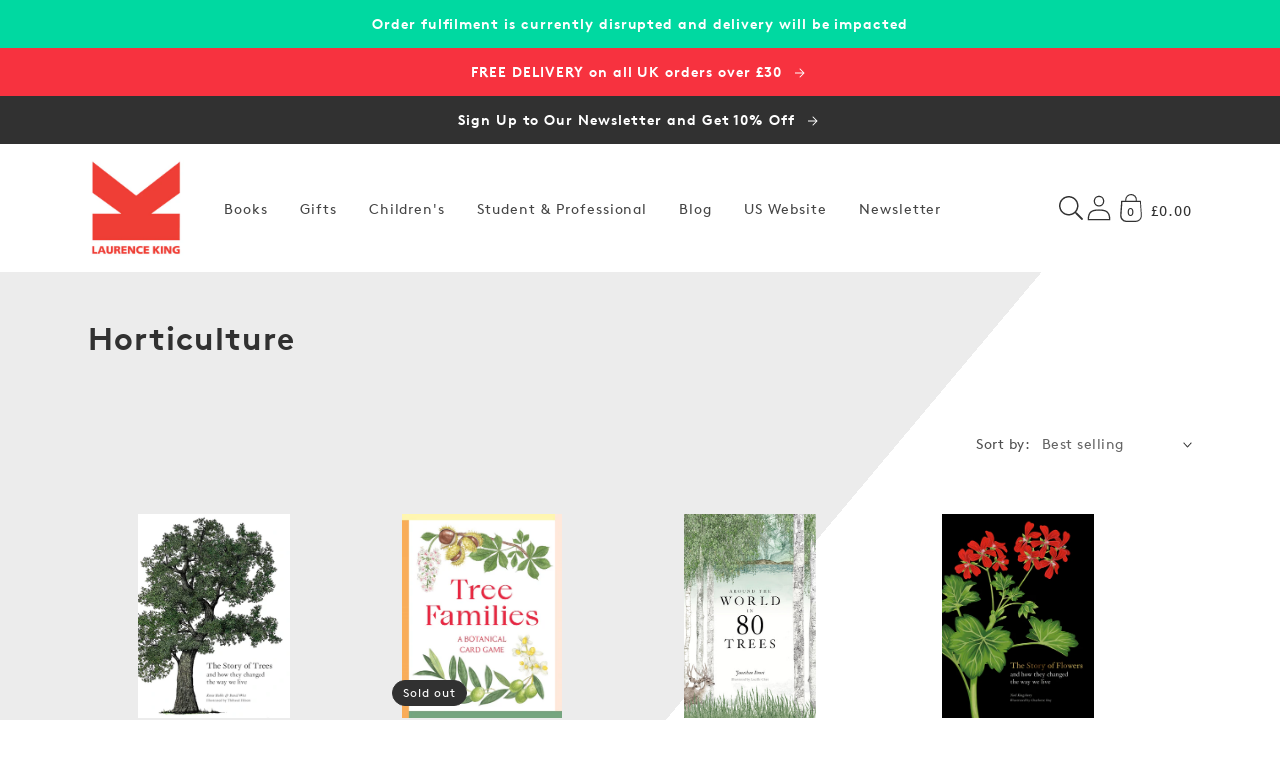

--- FILE ---
content_type: text/css
request_url: https://www.laurenceking.com/cdn/shop/t/53/assets/snippet-facets.css?v=122043882345646850951760624402
body_size: 2786
content:
.facets-container{display:grid;grid-template-columns:repeat(2,auto);grid-template-rows:repeat(2,auto);padding-top:var(--space-12)}@media (min-width: 46.875em){.facets-container>*+*{margin-top:0}}@media (max-width: 61.865em){.facets-container{grid-template-columns:auto minmax(0,max-content);-moz-column-gap:var(--space-20);column-gap:var(--space-20)}}@media (min-width: 46.875em){.facets-container-drawer{display:flex;flex-flow:row wrap;align-items:center;-moz-column-gap:0;column-gap:0}}@media (min-width: 46.875em){.facets-container-drawer .facets__form{display:block}}@media (min-width: 46.875em){.facets-container-drawer .mobile-facets__wrapper{margin-right:var(--space-20);flex-grow:1}}@media (min-width: 46.875em){.facets-container-drawer .product-count{margin:0 0 var(--space-4) var(--space-32)}}@media (min-width: 46.875em){.facets-container-drawer .facets-pill{width:100%}}.facets{display:block;grid-column-start:span 2}.facets__form{display:grid;gap:0 var(--space-32);grid-template-columns:1fr max-content max-content;margin-bottom:var(--space-4)}@media (min-width: 46.875em){.facets__form .product-count{grid-column-start:3;align-self:flex-start}}@media (min-width: 46.875em){.facets__form-vertical{display:flex;flex-direction:column;width:16.25rem}}.facets__wrapper{align-items:center;align-self:flex-start;grid-column:1;grid-row:1;display:flex;flex-wrap:wrap}.facets__heading{display:block;color:rgba(var(--color-foreground),.85);font-size:var(--body-sm);margin:calc(var(--space-16)*-1) var(--space-20) 0 0}.facets__heading.caption-large{font-size:var(--body-sm)}@media (min-width: 46.875em){.facets__heading--vertical{margin:0 0 var(--space-16) 0;font-size:var(--body-sm)}}.facets__reset{margin-left:auto}.facets__disclosure{margin-right:var(--space-32)}.facets__disclosure fieldset{padding:0;margin:0;border:0}.facets__disclosure[open] .facets__summary,.facets__disclosure[open] .facets__summary:hover{color:rgb(var(--color-foreground))}.facets__disclosure[open] .facets__display,.facets__disclosure[open] .facets__display-vertical{animation:animateMenuOpen var(--duration-default) ease}@media (min-width: 46.875em){.facets__disclosure-vertical{border-top:solid rgba(var(--color-foreground),.1);margin-right:0}}@media (min-width: 46.875em){.facets__disclosure-vertical[open] .facets__summary .icon-caret{transform:rotate(180deg)}}.facets__summary{color:rgba(var(--color-foreground),.75);font-size:var(--body-sm);padding:0 var(--space-16) 0 0;margin-bottom:var(--space-16)}.disclosure-has-popup[open]>.facets__summary:before{z-index:2}.facets__summary:hover span{text-decoration:underline;text-underline-offset:.18rem}.facets__summary>div{display:flex;align-items:center}.facets__summary span{transition:-webkit-text-decoration var(--duration-short) ease;transition:text-decoration var(--duration-short) ease;transition:text-decoration var(--duration-short) ease,-webkit-text-decoration var(--duration-short) ease}.facets__summary>span{line-height:calc(1 + .18/var(--font-body-scale))}.facets__summary .icon-caret{right:0}.facets__display{background-color:rgb(var(--color-background));position:absolute;top:calc(100% + var(--space-4));left:calc(var(--space-20));width:21rem;max-height:34rem;overflow-y:auto;border-width:var(--popup-border-width);border-style:solid;border-color:rgba(var(--color-foreground),var(--popup-border-opacity));border-radius:var(--popup-corner-radius);box-shadow:var(--popup-shadow-horizontal-offset) var(--popup-shadow-vertical-offset) var(--popup-shadow-blur-radius) rgba(var(--color-shadow),var(--popup-shadow-opacity))}@media (min-width: 46.875em){.facets__display-vertical{padding-bottom:var(--space-16)}}.facets__header{border-bottom:.0626rem solid rgba(var(--color-foreground),.2);padding:var(--space-16) var(--space-20);display:flex;justify-content:space-between;font-size:var(--body-sm);position:sticky;top:0;background-color:rgb(var(--color-background));z-index:1}@media (min-width: 46.875em){.facets__header-vertical{padding:var(--space-16) var(--space-20) var(--space-16) 0;font-size:var(--body-xs)}}.facets__list{padding:var(--space-4) var(--space-20)}.facets__item{display:flex;align-items:center}.facets__item label,.facets__item input[type=checkbox]{cursor:pointer}.facets__price{display:flex;padding:var(--space-20)}.facets__price .field+.field-currency{margin-left:var(--space-20)}.facets__price .field{align-items:center}.facets__price .field-currency{align-self:center;margin-right:var(--space-4)}.facets__price .field__label{left:var(--space-16)}.facets__button-no-js{transform:translateY(-.375rem)}button.facets__button{min-height:0;margin:0 0 0 var(--space-4);box-shadow:none;padding-top:var(--space-12);padding-bottom:var(--space-12)}@media (min-width: 46.875em){.facets-vertical{display:flex}}@media (min-width: 46.875em){.no-js .facets-vertical .facets-container{display:flex;flex-direction:column}}@media (min-width: 46.875em){.no-js .facets-vertical .facets-wrapper--no-filters{display:block}}@media (min-width: 46.875em){.no-js .facets-vertical .facet-filters.sorting{padding-left:0;flex-direction:column}}@media (min-width: 46.875em){.facets-vertical .no-js .facets__button-no-js{transform:none;margin-left:0}}@media (min-width: 46.875em){.facets-vertical .no-js .facet-filters__field{justify-content:flex-start;padding-bottom:var(--space-12);padding-top:var(--space-20)}}@media (min-width: 46.875em){.facets-vertical .facets__summary{padding-top:var(--space-16);margin-bottom:0;padding-bottom:var(--space-16)}}@media (min-width: 46.875em){.facets-vertical .facets__price{padding:var(--space-4) var(--space-4) var(--space-4) 0}}@media (min-width: 46.875em){.facets-vertical .facets__price .field:last-of-type{margin-left:var(--space-12)}}@media (min-width: 46.875em){.facets-vertical .facets__button{margin-bottom:var(--space-16)}}@media (min-width: 46.875em){.facets-vertical .facets-wrapper{padding-right:var(--space-32)}}@media (min-width: 46.875em){.facets-vertical .facets-wrapper--no-filters{display:none}}@media (min-width: 46.875em){.facets-vertical .product-grid-container{width:100%}}@media (min-width: 46.875em){.facets-vertical .active-facets{margin:0;align-items:flex-start}}@media (min-width: 46.875em){.facets-vertical .active-facets__button-wrapper{margin-bottom:var(--space-20)}}.facets-vertical .active-facets__button{margin-top:0}@media (min-width: 46.875em)and (max-width: 61.865em){.facets-vertical .active-facets__button{padding:var(--space-8);margin-bottom:0;margin-left:calc(var(--space-8)*-1)}}@media (min-width: 46.875em)and (max-width: 61.865em){.facets-vertical .active-facets__button-remove{padding:0 var(--space-8) var(--space-8)}}@media (min-width: 46.875em){.facets-vertical .active-facets facet-remove:last-of-type{margin-bottom:var(--space-12)}}.facets-vertical .active-facets .active-facets-vertical-filter:only-child>facet-remove{display:none}.facets-vertical .active-facets-vertical-filter{display:flex;width:100%;justify-content:space-between}.facets-vertical .active-facets-vertical-filter .active-facets__button-wrapper{padding-top:0;display:flex;align-items:flex-start}@media (min-width: 46.875em){.facets-vertical .facet-checkbox .icon-checkmark{top:1rem}}@media (min-width: 46.875em){.facets-wrap-vertical{border:none;padding-left:0}}@media (min-width: 46.875em){.facets-vertical-form{display:flex;justify-content:flex-end}}@media (min-width: 46.875em){.product-count-vertical{margin-left:var(--space-32)}}.facet-filters{align-items:flex-start;display:flex;grid-column:2;grid-row:1;padding-left:var(--space-24)}@media (min-width: 61.875em){.facet-filters{padding-left:var(--space-32)}}@media (min-width: 46.875em){.facet-filters.sorting.no-js{padding-left:0}}.facet-filters__label{display:block;color:rgba(var(--color-foreground),.85);font-size:var(--body-sm);margin:0 var(--space-20) 0 0}.facet-filters__summary{display:flex;align-items:center;justify-content:space-between;font-size:var(--body-sm);cursor:pointer;height:var(--space-48);padding:0 var(--space-16);min-width:15.5rem;margin-top:var(--space-24);border:.06rem solid rgba(var(--color-foreground),.55)}.facet-filters__summary:after{position:static}.facet-filters__field{align-items:center;display:flex;flex-grow:1;justify-content:flex-end}.facet-filters__field .select{width:auto}.facet-filters__field .select:after,.facet-filters__field .select:before{content:none}.facet-filters__sort{background-color:#0000;border:0;border-radius:0;font-size:var(--body-sm);height:auto;line-height:calc(1 + .5/var(--font-body-scale));margin:0;padding-left:0;padding-right:var(--space-16)}.no-js .facet-filters__sort:focus{outline:.125rem solid rgba(var(--color-foreground),.5);outline-offset:.06rem;box-shadow:0 0 0 .06rem rgb(var(--color-background)),0 0 .2rem 1.2rem rgba(var(--color-foreground),.3)}.no-js .facet-filters__sort:focus:not(:focus-visible){outline:0;box-shadow:none}@media screen and (forced-colors: active){.facet-filters__sort{border:none}}.facet-filters__sort+.icon-caret{right:0}.facet-filters__sort:focus-visible,.facet-filters__sort.focused{outline:.125rem solid rgba(var(--color-foreground),.5);outline-offset:.06rem;box-shadow:0 0 0 .06rem rgb(var(--color-background)),0 0 .2 1.2rem rgba(var(--color-foreground),.3)}.facet-filters__sort,.facet-filters__sort:hover{box-shadow:none;filter:none}.facet-filters button{margin-left:var(--space-24)}.facet-checkbox{padding:var(--space-12) var(--space-20) var(--space-12) 0;flex-grow:1;position:relative;font-size:var(--body-sm);display:flex;word-break:break-word}.no-js .facet-checkbox input[type=checkbox]{z-index:0}.facet-checkbox--disabled{color:rgba(var(--color-foreground),.4)}.facet-checkbox input[type=checkbox]{position:absolute;opacity:1;width:var(--space-16);height:var(--space-16);top:.4375rem;left:-.15rem;z-index:-1;-moz-appearance:none;appearance:none;-webkit-appearance:none}@media (min-width: 46.875em){.facet-checkbox input[type=checkbox]{z-index:0}}.facet-checkbox>svg{background-color:rgb(var(--color-background));margin-right:var(--space-12);flex-shrink:0}@media screen and (forced-colors: active){.facet-checkbox>svg{background-color:inherit;border:.06rem solid rgb(var(--color-background))}}.facet-checkbox .icon-checkmark{visibility:hidden;position:absolute;left:.153rem;z-index:5;top:1rem}.facet-checkbox>input[type=checkbox]:checked~.icon-checkmark{visibility:visible}@media screen and (forced-colors: active){.facet-checkbox>input[type=checkbox]:checked~.icon-checkmark{border:none}}.active-facets{display:flex;flex-wrap:wrap;width:100%;grid-column:1/-1;grid-row:2;margin-top:calc(var(--space-4)*-1)}@media (max-width: 61.865em){.active-facets{margin:0 calc(var(--space-12)*-1) calc(var(--space-12)*-1)}}.active-facets facet-remove:only-child{display:none}span.active-facets,span.active-facets__button-inner{color:rgb(var(--color-foreground));box-shadow:0 0 0 .1rem rgb(var(--color-foreground));border-radius:var(--space-24);font-size:var(--body-2xs);min-height:0;min-width:0;padding:var(--space-4) var(--space-12);display:flex;align-items:stretch}@media (min-width: 61.875em){span.active-facets__button-inner{font-size:var(--body-sm)}}@media (max-width: 61.865em){span.active-facets__button-inner{padding-bottom:.188rem;padding-top:.188rem}}span.active-facets__button-inner:before,span.active-facets__button-inner:after{display:none}.active-facets__button-wrapper{align-items:center;display:flex;justify-content:center;padding-top:var(--space-16)}@media (max-width: 61.865em){.active-facets__button-wrapper{padding-top:0;margin-left:var(--space-12)}}.active-facets__button-wrapper *{font-size:var(--body-2xs)}@media (min-width: 61.875em){.active-facets__button-wrapper *{font-size:var(--body-xs)}}.active-facets__button{display:block;margin-right:var(--space-16);margin-top:var(--space-16);padding-left:.125rem;padding-right:.125rem;text-decoration:none}@media (min-width: 61.875em){.active-facets__button{margin-right:var(--space-16)}}a.active-facets__button:focus-visible,a.active-facets__button.focused{outline:none;box-shadow:none}a.active-facets__button:focus-visible .active-facets__button-inner,a.active-facets__button.focused .active-facets__button-inner{box-shadow:0 0 0 .1rem rgba(var(--color-foreground),.2),0 0 0 .125rem rgb(var(--color-background)),0 0 0 .25rem rgb(var(--color-foreground));outline:none}.no-js.active-facets__button:focus{outline:none;box-shadow:none}.no-js a.active-facets__button:focus .active-facets__button-inner{box-shadow:0 0 0 .1rem rgba(var(--color-foreground),.2),0 0 0 .125rem rgb(var(--color-background)),0 0 0 .25rem rgb(var(--color-foreground));outline:none}.active-facets__button:hover .active-facets__button-inner{box-shadow:0 0 0 .1rem rgb(var(--color-foreground))}.active-facets__button.disabled{pointer-events:none}.active-facets__button--light .active-facets__button-inner{box-shadow:0 0 0 .06rem rgba(var(--color-foreground),.2)}.active-facets__button--light:hover .active-facets__button-inner{box-shadow:0 0 0 .1rem rgba(var(--color-foreground),.4)}.active-facets__button svg{align-self:center;flex-shrink:0;margin-left:var(--space-8);margin-right:-.125rem;pointer-events:none;width:var(--space-12)}@media (min-width: 61.875em){.active-facets__button svg{margin-right:calc(var(--space-4)*-1);margin-top:.06rem;width:var(--space-16)}}@media (max-width: 61.865em){.active-facets__button,.active-facets__button-remove{margin:0;padding:var(--space-12)}}.active-facets-mobile{margin-bottom:var(--space-4)}.mobile-facets{position:fixed;top:0;left:0;right:0;bottom:0;z-index:100;background-color:rgba(var(--color-foreground),.5);pointer-events:none}.mobile-facets__clear.disabled{pointer-events:none}.mobile-facets__clear-wrapper{align-items:center;display:flex;justify-content:center}.mobile-facets__disclosure{display:flex}.mobile-facets__wrapper{margin-left:0;display:flex}.mobile-facets__wrapper .disclosure-has-popup[open]>summary:before{height:100vh;z-index:3}.mobile-facets__inner{background-color:rgb(var(--color-background));width:calc(100% - var(--space-48));margin-left:auto;height:100%;overflow-y:auto;pointer-events:all;transition:transform var(--duration-short) ease;max-width:24rem;display:flex;flex-direction:column;border-color:rgba(var(--color-foreground),var(--drawer-border-opacity));border-style:solid;border-width:0 0 0 var(--drawer-border-width);filter:drop-shadow(var(--drawer-shadow-horizontal-offset) var(--drawer-shadow-vertical-offset) var(--drawer-shadow-blur-radius) rgba(var(--color-shadow),var(--drawer-shadow-opacity)))}.menu-opening .mobile-facets__inner{transform:translate(0)}.js .disclosure-has-popup:not(.menu-opening) .mobile-facets__inner{transform:translate(105vw)}.mobile-facets__header{border-bottom:.06rem solid rgba(var(--color-foreground),.08);padding:var(--space-12) var(--space-24);text-align:center;display:flex;position:sticky;top:0;z-index:2}.mobile-facets__header-inner{flex-grow:1;position:relative}.mobile-facets__info{padding:0 var(--space-24)}.mobile-facets__heading{font-size:var(--heading-sm);margin:0}.mobile-facets__count{color:rgba(var(--color-foreground),.7);font-size:var(--body-sm);margin:0;flex-grow:1}.mobile-facets__open-wrapper{display:inline-block}.mobile-facets__open{text-align:left;width:100%;padding-top:var(--space-12);padding-bottom:var(--space-12);display:flex;align-items:center;color:rgba(var(--color-link),var(--alpha-link))}.mobile-facets__open:hover{color:rgb(var(--color-link))}.mobile-facets__open:hover line,.mobile-facets__open:hover circle{stroke:rgb(var(--color-link))}.mobile-facets__open:hover .mobile-facets__open-label{text-decoration:underline;text-underline-offset:.18rem}.mobile-facets__open>*+*{margin-left:var(--space-12)}.mobile-facets__open svg{width:var(--space-20)}.mobile-facets__open line,.mobile-facets__open circle{stroke:rgba(var(--color-link),var(--alpha-link))}.mobile-facets__open-label{transition:-webkit-text-decoration var(--duration-short) ease;transition:text-decoration var(--duration-short) ease;transition:text-decoration var(--duration-short) ease,-webkit-text-decoration var(--duration-short) ease}.mobile-facets__close{display:none;align-items:center;justify-content:center;position:fixed;top:var(--space-8);right:var(--space-12);width:var(--space-40);height:var(--space-40);z-index:101;opacity:0;transition:opacity var(--duration-short) ease}details.menu-opening .mobile-facets__close{display:flex;opacity:1}details.menu-opening .mobile-facets__close svg{margin:0}.mobile-facets__close svg{width:var(--space-20)}.mobile-facets__close-button{align-items:center;background-color:#0000;display:flex;font-size:var(--body-sm);font:inherit;letter-spacing:inherit;margin-top:var(--space-16);padding:var(--space-12) var(--space-24);text-decoration:none;width:calc(100% - var(--space-48))}.no-js .mobile-facets__close-button{display:none}.mobile-facets__close-button .icon-arrow{transform:rotate(180deg);margin-right:var(--space-12)}.mobile-facets__main{padding:var(--space-32) 0 0;position:relative;z-index:1;flex-grow:1;display:flex;flex-direction:column;overflow-y:auto}.mobile-facets__list{overflow-y:auto}.no-js .mobile-facets__details{border-bottom:.0626rem solid rgba(var(--color-foreground),.04)}.js .mobile-facets__details[open]>.mobile-facets__submenu{transition:transform .4s cubic-bezier(.29,.63,.44,1),visibility .4s cubic-bezier(.29,.63,.44,1)}.js .mobile-facets__details[open].menu-opening>.mobile-facets__submenu{transform:translate(0);visibility:visible}.mobile-facets__details[open] .icon-caret{transform:rotate(180deg)}.mobile-facets__highlight{opacity:0;visibility:hidden}input.mobile-facets__checkbox{border:0;width:var(--space-16);height:var(--space-16);position:absolute;left:var(--space-20);top:var(--space-12);z-index:0;-moz-appearance:none;appearance:none;-webkit-appearance:none}.mobile-facets__checkbox:checked+.mobile-facets__highlight{visibility:visible;opacity:1;position:absolute;top:0;left:0;right:0;bottom:0;display:block;background-color:rgba(var(--color-foreground),.04)}.mobile-facets__summary{padding:var(--space-12) var(--space-24)}.mobile-facets__summary svg{margin-left:auto}.mobile-facets__summary>div{display:flex;align-items:center}.js .mobile-facets__submenu{position:absolute;top:0;width:100%;bottom:0;left:0;z-index:3;transform:translate(100%);visibility:hidden;display:flex;flex-direction:column}.js .mobile-facets__submenu .menu-drawer__submenu{overflow-y:auto}.js .mobile-facets__submenu .submenu-open{visibility:hidden}.mobile-facets__item{position:relative}.mobile-facets__label{padding:var(--space-16) var(--space-20) var(--space-16) var(--space-24);width:100%;transition:background-color .2s ease;word-break:break-word;display:flex;align-items:center}.mobile-facets__label>svg{background-color:rgb(var(--color-background));position:relative;z-index:2;margin-right:var(--space-12);flex-shrink:0}.mobile-facets__label .icon-checkmark{position:absolute;top:1.4rem;left:1.66rem;visibility:hidden}.mobile-facets__label>input[type=checkbox]:checked~.icon-checkmark{visibility:visible}.mobile-facets__label--disabled{opacity:.5}.mobile-facets__arrow,.mobile-facets__summary .icon-caret{margin-left:auto;display:block}.mobile-facets__footer{background-color:rgb(var(--color-background));background:var(--gradient-background);border-top:.06rem solid rgba(var(--color-foreground),.08);padding:var(--space-20);bottom:0;position:sticky;display:flex;z-index:2;margin-top:auto}.mobile-facets__footer>*+*{margin-left:var(--space-12)}.mobile-facets__footer>*{width:50%}.mobile-facets__footer noscript .button{width:100%}.mobile-facets__sort{display:flex;justify-content:space-between}.no-js .mobile-facets__sort .select{position:relative;right:calc(var(--space-12)*-1)}.no-js .mobile-facets__sort .select__select:focus{outline:.125rem solid rgba(var(--color-foreground),.5);outline-offset:.18rem;box-shadow:0 0 0 .18rem rgb(var(--color-background)),0 0 .32rem .25rem rgba(var(--color-foreground),.3)}.no-js .mobile-facets__sort .select__select:focus:not(:focus-visible){outline:0;box-shadow:none}.mobile-facets__sort label{flex-shrink:0}.mobile-facets__sort .select{width:auto}.mobile-facets__sort .select:after,.mobile-facets__sort .select:before{content:none}.mobile-facets__sort .select__select{box-shadow:none;margin-left:var(--space-4);margin-right:var(--space-4);padding-left:var(--space-4);padding-right:var(--space-16)}.mobile-facets__sort .select__select:focus-visible,.mobile-facets__sort .select__select.focused{outline:.125rem solid rgba(var(--color-foreground),.5);outline-offset:.18rem;box-shadow:0 0 0 .18rem rgb(var(--color-background)),0 0 .32rem .25rem rgba(var(--color-foreground),.3)}.mobile-facets__sort .select .icon-caret{right:0}.product-count{align-self:center;position:relative;text-align:right}@media (min-width: 46.885em){.facets__form .product-count{grid-column-start:3;align-self:flex-start}}.product-count__text{font-size:var(--body-sm);line-height:calc(1 + .5/var(--font-body-scale));margin:0}.product-count__text.loading{visibility:hidden}.product-count__text.loading+.loading-overlay__spinner{display:block}.product-count .loading-overlay__spinner,.product-count-vertical .loading-overlay__spinner{display:none;position:absolute;right:0;top:50%;transform:translateY(-50%);width:1.125rem}
/*# sourceMappingURL=/cdn/shop/t/53/assets/snippet-facets.css.map?v=122043882345646850951760624402 */


--- FILE ---
content_type: text/css
request_url: https://cdn.shopify.com/extensions/019b98e8-a653-7a78-b271-8d07695c131f/hachette-control-68/assets/facets.css
body_size: 380
content:
.shopify-app-block .facets-container{padding-bottom:var(--space-16)}@media(max-width: 61.87em){.shopify-app-block .facets-container{display:flex;flex-direction:column}}hachette-facet-filters-form .facets__form{display:flex;gap:var(--space-8);flex-wrap:wrap}hachette-facet-filters-form .facets__wrapper{align-self:center;flex:0 1 auto}@media(max-width: 61.87em){hachette-facet-filters-form .facets__wrapper>*{width:100%}}hachette-facet-filters-form .facets__heading{margin:0 var(--space-12) var(--space-16) 0;line-height:normal}hachette-facet-filters-form .facets__summary{color:rgba(var(--color-foreground), 0.65);margin-bottom:0;padding-right:var(--space-16);display:flex;align-items:flex-end}hachette-facet-filters-form .facets__summary span{line-height:normal}hachette-facet-filters-form .facets__summary .icon-filter{width:var(--space-16);margin-right:var(--space-4)}hachette-facet-filters-form .facets__disclosure[open] .facets__summary,hachette-facet-filters-form .facets__summary:hover{color:rgb(var(--color-foreground))}hachette-facet-filters-form .facets__disclosure{margin-right:var(--space-12)}@media(max-width: 61.87em){hachette-facet-filters-form .facets__display{left:0}}@media(max-width: 36em){hachette-facet-filters-form .facets__display{width:calc(100vw - var(--space-32))}}buttonhachette-facet-filters-form .facets__button{min-height:0;margin:0 0 0 var(--space-4);box-shadow:none;padding-top:var(--space-12);padding-bottom:var(--space-12)}hachette-facet-filters-form .facets-breadcrumb__list{display:flex;align-items:center}hachette-facet-filters-form .facets-breadcrumb__item{display:flex;align-items:center;order:1;color:rgba(var(--color-foreground));font-size:var(--body-sm);text-transform:capitalize}hachette-facet-filters-form .facets-breadcrumb__item:first-child .link,hachette-facet-filters-form .facets-breadcrumb__item:first-child .last-item{font-weight:700;padding-left:0}@media(min-width: 36.01em)and (max-width: 61.87em){hachette-facet-filters-form .facets-breadcrumb__item:first-child .link,hachette-facet-filters-form .facets-breadcrumb__item:first-child .last-item{padding-right:var(--space-8)}}hachette-facet-filters-form .facets-breadcrumb__item:last-child span:not(.last-item){display:none}@media(min-width: 61.88em){hachette-facet-filters-form .facets-breadcrumb__item .link,hachette-facet-filters-form .facets-breadcrumb__item .last-item{padding-right:var(--space-4)}}hachette-facet-filters-form .facets-breadcrumb__item span{padding-right:var(--space-4)}hachette-facet-filters-form .facets-breadcrumb__item .clear-link{padding-right:var(--space-8);line-height:1;margin-top:.15rem}hachette-facet-filters-form .facets-breadcrumb__item .clear-link .icon-arrow{transform:rotate(180deg)}hachette-facet-filters-form .facets-breadcrumb .full-unstyled-link{display:flex;align-items:center;margin-right:var(--space-20)}hachette-facet-filters-form .facets-breadcrumb .full-unstyled-link .icon-arrow,hachette-facet-filters-form .facets-breadcrumb .full-unstyled-link .icon-caret{transform:rotate(90deg);width:.75rem}hachette-facet-filters-form .facets-breadcrumb .full-unstyled-link .icon-arrow{transform:rotate(180deg)}hachette-facet-filters-form .facets-nav{display:flex;align-items:center}hachette-facet-filters-form .facets-nav__back{flex-grow:1}hachette-facet-filters-form .facets-nav__clear .link{padding:var(--space-8) var(--space-12);background-color:rgb(var(--color-foreground), 0.03);border-radius:1.5rem;text-decoration:none;font-size:var(--body-xs)}hachette-facet-filters-form .facet-filters{display:flex;align-items:center;padding-left:var(--space-32);flex:1}@media(max-width: 61.87em){hachette-facet-filters-form .facet-filters{flex:auto;border-top:1px solid rgba(0,0,0,.1);margin-top:var(--space-8);padding-top:var(--space-8);padding-left:0;width:100%}}hachette-facet-filters-form .facet-filters__tags{display:flex;align-items:center}@media(max-width: 61.87em){hachette-facet-filters-form .facet-filters__tags{position:relative}}hachette-facet-filters-form .facet-filters__label{margin-right:var(--space-12)}@media(max-width: 61.87em){hachette-facet-filters-form .facet-filters__sort{text-align:right}}

--- FILE ---
content_type: text/css
request_url: https://www.laurenceking.com/cdn/shop/t/53/assets/snippet-list-payment.css?v=133385178034703246711760624402
body_size: -679
content:
.list-payment{display:flex;flex-wrap:wrap;justify-content:center;margin:calc(var(--space-4)*-1) 0;padding-top:var(--space-12);padding-left:0}@media screen and (min-width: 750px){.list-payment{justify-content:flex-end;margin:calc(var(--space-4)*-1);padding-top:0}}.list-payment__item{align-items:center;display:flex;padding:var(--space-4)}
/*# sourceMappingURL=snippet-list-payment.css.map */

--- FILE ---
content_type: text/javascript
request_url: https://www.laurenceking.com/cdn/shop/t/53/assets/show-more.js?v=3723917079733286791760624402
body_size: -373
content:
!function(){class e extends HTMLElement{constructor(){super(),this.querySelector("button").addEventListener("click",(e=>{this.expandShowMore(e);const t=e.target.closest(".parent-display").querySelector(".show-more-item");t&&!t.classList.contains("hidden")&&t.querySelector("input").focus()}))}expandShowMore(e){const t=e.target.closest('[id^="Show-More-"]').closest(".parent-display");t.querySelector(".parent-wrap"),this.querySelectorAll(".label-text").forEach((e=>e.classList.toggle("hidden"))),t.querySelectorAll(".show-more-item").forEach((e=>e.classList.toggle("hidden")))}}customElements.define("show-more-button",e)}();